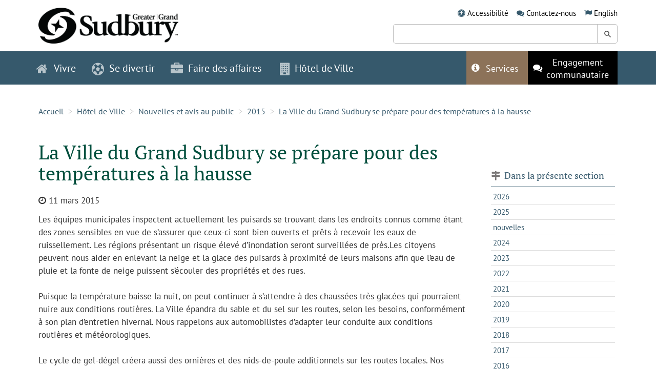

--- FILE ---
content_type: text/html;charset=UTF-8
request_url: https://www.grandsudbury.ca/hotel-de-ville/nouvelles-et-avis-au-public/2015/la-ville-du-grand-sudbury-se-prepare-pour-des-temperatures-a-la-hausse/
body_size: 22001
content:
<!DOCTYPE html>
<html lang="fr"
>
<head>
	<meta charset="utf-8">
	<meta http-equiv="X-UA-Compatible" content="IE=edge">
	<meta name="viewport" content="width=device-width, initial-scale=1.0">
	<meta name="description" content="">
	<meta name="keywords" content="">
	<link rel="apple-touch-icon" sizes="180x180" href="/sites/sudburyfr/includes/themes/MuraBootstrap3/assets/img/apple-touch-icon.png">
	<link rel="icon" type="image/png" sizes="32x32" href="/sites/sudburyfr/includes/themes/MuraBootstrap3/assets/img/favicon-32x32.png">
	<link rel="icon" type="image/png" sizes="16x16" href="/sites/sudburyfr/includes/themes/MuraBootstrap3/assets/img/favicon-16x16.png">
	
	<meta name="generator" content="Mura CMS 10.1.5">
	<meta name="format-detection" content="telephone=no">
	
		<meta name="robots" content="noindex">
	
	<title>La Ville du Grand Sudbury se pr&eacute;pare pour des temp&eacute;ratures &agrave; la hausse</title>

	
	<link href="/sites/sudburyfr/includes/themes/MuraBootstrap3/assets/style/bundle.css?version=2025-12-29-10-40-30" rel="stylesheet" type="text/css" >
	<script type="application/javascript" defer="defer" src="/sites/sudburyfr/includes/themes/MuraBootstrap3/assets/script/bundle.js?version=2025-9-24-1-34-39"></script>

	<!-- Global site tag (gtag.js) - Google Analytics -->
	<script async src="https://www.googletagmanager.com/gtag/js?id=G-S204K16ZKE"></script>
	<script>
	  window.dataLayer = window.dataLayer || [];
	  function gtag(){dataLayer.push(arguments);}
	  gtag('js', new Date());

	  gtag('config', 'G-S204K16ZKE'
			
		);
	</script>

	<noscript>
    <style>
      .loading-overlay{
        display: none;
      }
    </style>
	</noscript>


<script>
(function(root,config){root.queuedMuraCmds=[],root.queuedMuraPreInitCmds=[],root.deferMuraInit=function(){void 0!==root.Mura&&"function"==typeof root.Mura.init?root.Mura.init(config):("function"!=typeof root.Mura&&(root.mura=root.m=root.Mura=function(o){root.queuedMuraCmds.push(o)},root.Mura.preInit=function(o){root.queuedMuraPreInitCmds.push(o)}),setTimeout(root.deferMuraInit))},root.deferMuraInit();}
)(this,{
loginURL:"?display=login",
siteid:"sudburyfr",
contentid:"68A59C17-9499-7D2B-0AC7A69118ED9EED",
contenthistid:"A4B13F79-F32F-C745-FA738D37466453A7",
changesetid:"",
parentid:"353F17FF-FEED-7BCD-4B8BD705CBF88C61",
context:"",
nocache:0,
assetpath:"/sites/sudburyfr",
corepath:"/core",
fileassetpath:"/sites/sudburyfr",
themepath:"/sites/sudburyfr/includes/themes/MuraBootstrap3",
reCAPTCHALanguage:"",
preloaderMarkup: "\x3Ci\x20class\x3D\x22mura\x2Dpreloader\x20fa\x20fa\x2Drefresh\x20fa\x2Dspin\x22\x3E\x3C\x2Fi\x3E",
mobileformat: false,
windowdocumentdomain: "",
layoutmanager:true,
type:"Page",
subtype:"Default",
queueObjects: true,
rb:{"formcheckboxlabelclass":"checkbox","formgeneralcontrolclass":"form-control","formrequiredlabel":"Required","formcheckboxclass":"","formradiolabelclass":"radio","formbuttoncancelclass":"form-cancel btn-primary pull-right","formwrapperbodyclass":"","formbuttonsubmitclass":"form-submit  btn-primary","formtextareaclass":"form-control","formfileclass":"form-control","formbuttoninnerclass":"input-group-btn","formbuttonsubmitwaitlabel":"Please Wait...","formbuttonwrapperclass":"btn-group","formrequiredwrapperclass":"","formbuttonnextclass":"form-nav","formbuttonclass":"btn btn-default","formbuttonnextlabel":"Next","formradioclass":"","formbuttomsubmitclass":"form-submit  btn-primary","formfieldlabelclass":"control-label","formbuttonbacklabel":"Back","formerrorwrapperclass":"","formwrapperclass":"","formradiowrapperclass":"","formbuttonbackclass":"form-nav","formresponsewrapperclass":"","formselectclass":"form-control","generalwrapperbodyclass":"","formcheckboxwrapperclass":"","generalwrapperclass":"well","formfileplaceholder":"Select File","forminputclass":"form-control","formfieldwrapperclass":"form-group","formbuttonsubmitlabel":"Submit","formbuttoncancellabel":"Cancel"},
dtExample:"10/11/2024",
dtCh:"/",
dtFormat:[1,0,2],
dtLocale:"fr"
});
</script>
<script>
if(typeof $ != 'undefined'){
	$(function(){
		Mura.loader()
		.loadjs("/core/vendor/prettify/run_prettify.js");
	});
}
</script></head>

<body class="cgs-68A59C17-9499-7D2B-0AC7A69118ED9EED">



	<a class="skipper sr-only sr-only-focusable" href="#content"  data-swiftype-index="false" aria-label="Skip to content">Skip to content</a>

	<header id="header" class="layout layout-padded" role="banner" data-swiftype-index="false">
		<div class="container">
			<div class="row">
				<div class="col-sm-4">
					<div class="logo" style="margin-top:0px;">
						<a href="/">
							<picture>
								<source srcset="/sites/sudburyfr/includes/themes/MuraBootstrap3/assets/img/logo-sudbury.webp?version=2023-5-19-2-59-57" alt="Grand Sudbury" type="image/webp">
								<img src="/sites/sudburyfr/includes/themes/MuraBootstrap3/assets/img/logo-sudbury.png?version=2023-5-19-2-59-50" alt="Grand Sudbury">
							</picture>
						</a>
					</div>
				</div>
				<div class="col-sm-7 col-sm-offset-1">
					<ul class="inlineList">
						<li class="inlineList--item">
							<span class="fa fa-universal-access" aria-hidden="true"></span>
							<a href="/hotel-de-ville/accessibilite/">Accessibilit&eacute;</a>
						</li>
						<li class="inlineList--item">
							<span class="fa fa-comments" aria-hidden="true"></span>
							<a href="/hotel-de-ville/nous-joindre/">Contactez-nous</a>
						</li>
						<li class="inlineList--item">
							<div class="mura-object" data-object="plugin" data-objectid="4A08F2B1-CFEF-30E4-9639F8C535164D19" data-instanceid="0729DECB-A51C-11CB-9655C0B8AAC46A9E" style="" data-objecticonclass="mi-puzzle-piece" data-objectname="" data-async="false" data-render="server" data-cssstyles=""><div class="mura-object-content" style=""><div class="navSecondary plugIn">

<ul>

	<li class="first last">
		<span aria-hidden="true" class="fa fa-flag"></span>
		<a class="test1" href="https://www.greatersudbury.ca/city-hall/news-and-public-notices/2015/city-of-greater-sudbury-prepares-for-rising-temperatures/">English</a>
	</li>

</ul>
</div></div></div>
						</li>
					</ul>

					<form class="st-search" role="search" style="margin-top:10px;">
						<div class="st-search--field">
							<label class="sr-only" for="st-search-keyword">Keyword Search:</label>
							<input class="st-default-search-input" id="st-search-keyword" type="text" />
							<button class="search--submit" type="submit"><span class="sr-only">Search Greater Sudbury</span></button>
						</div>
					</form>

				</div>
			</div>
		</div>
	</header>

	<nav class="navbar navbar-default" data-swiftype-index="false">
		<div class="container">
			<div class="navbar-header">
				<button type="button" class="navbar-toggle collapsed" data-toggle="collapse" data-target="#navbar-collapse" aria-expanded="false">
					<span class="sr-only">Toggle navigation</span>
					<span class="icon-bar"></span>
					<span class="icon-bar"></span>
					<span class="icon-bar"></span>
					<i class="fa fa-times" aria-hidden="true"></i>
				</button>
				<div class="navbar-header">
					<a href="./">
						<picture>
							<source srcset="/sites/sudburyfr/includes/themes/MuraBootstrap3/assets/img/logo-sudbury-navbar.webp?version=2023-5-19-3-0-10" alt="Grand Sudbury" type="image/webp">
							<img src="/sites/sudburyfr/includes/themes/MuraBootstrap3/assets/img/logo-sudbury-navbar.png?version=2023-5-19-3-0-2" alt="Grand Sudbury">
						</picture>
					</a>
				</div>
			</div>

			<div class="collapse navbar-collapse" id="navbar-collapse">
				
					
					

					<ul class="nav navbar-nav navbar-left">
						
						

							<li class="navItem navItem-icon dropdown">
								
								<a href="/vivre/" class="dropdown-toggle" data-toggle="dropdown" role="button" aria-haspopup="true" aria-expanded="false">
									<span class="fa fa-home" aria-hidden="true"></span> Vivre
								</a>
								
								<ul class="dropdown-menu megaMenu megaMenu-3cols">

										
										
											<li class="megaMenu--column megaMenu--column-trending">
												<h4 class="nav-heading">
													<span aria-hidden="true" class="fa fa-star">&nbsp;</span>
													Pages tendance
												</h4>
												<hr />
												<ol class="megaMenu--list">
													

																		<li class="megaMenu--item">
																			<a 
																				href="/vivre/dechets-et-recyclage/waste-wise/" 
																				
																			>
																				Waste Wise 
																			</a>
																		</li> 
																	

																		<li class="megaMenu--item">
																			<a 
																				href="/vivre/garde-et-apprentissage-pour-jeunes-enfants/a-lintention-des-familles/aide-financiere-pour-les-services-de-garde-denfants/" 
																				
																			>
																				Aide financière pour les services de garde d'enfants 
																			</a>
																		</li> 
																	

																		<li class="megaMenu--item">
																			<a 
																				href="/vivre/transit/" 
																				
																			>
																				Transit 
																			</a>
																		</li> 
																	

																		<li class="megaMenu--item">
																			<a 
																				href="/vivre/dechets-et-recyclage/recyclage/changements-au-programme-des-boites-bleues/" 
																				
																			>
																				Changements au programme des boîtes bleues 
																			</a>
																		</li> 
																	

																		<li class="megaMenu--item">
																			<a 
																				href="/vivre/transit/les-circuits-et-les-horaires-de-gova/" 
																				
																			>
																				Les circuits et les horaires de GOVA 
																			</a>
																		</li> 
																	

																		<li class="megaMenu--item">
																			<a 
																				href="/vivre/logement-communautaire/services-de-logement/" 
																				
																			>
																				Services de logement 
																			</a>
																		</li> 
																	

																		<li class="megaMenu--item">
																			<a 
																				href="/vivre/garde-et-apprentissage-pour-jeunes-enfants/a-lintention-des-familles/registre-des-garderies/" 
																				
																			>
																				Registre des garderies 
																			</a>
																		</li> 
																	

																		<li class="megaMenu--item">
																			<a 
																				href="/vivre/logement-communautaire/services-de-logement/faire-une-demande-de-logement-communautaire/" 
																				
																			>
																				Faire une demande de logement communautaire 
																			</a>
																		</li> 
																	

																		<li class="megaMenu--item">
																			<a 
																				href="/vivre/logement-communautaire/services-de-logement/programme-logement/" 
																				
																			>
																				Programme 
																			</a>
																		</li> 
																	

																		<li class="megaMenu--item">
																			<a 
																				href="/vivre/dechets-et-recyclage/horaire-de-la-collecte/" 
																				
																			>
																				Horaire de la collecte 
																			</a>
																		</li> 
																	
												</ol>
											</li>
										
										
										
										<li class="megaMenu--column megaMenu--column-directory">
											<h4 class="nav-heading">
												<span aria-hidden="true" class="fa fa-sitemap">&nbsp;</span>
												R&eacute;pertoire
											</h4>
											<hr />
											<ul>
												
														<li class="megaMenu--column">
															<ul class="megaMenu--list">-</ul>
														</li>
													

													<li class="megaMenu--column">
														<ul class="megaMenu--list">
														

															<li class="megaMenu--item megaMenu--item-letter">
																<span class="megaMenu--letter ">C</span>
																<a href="https://carrefour-information-du-grand-sudbury.hub.arcgis.com/">
																	Carrefour d'information
																</a>
															</li>

														

															<li class="megaMenu--item ">
																<span class="megaMenu--letter visibility-hidden">C</span>
																<a href="/vivre/centres-de-services-aux-citoyens/">
																	Centres de services aux citoyens
																</a>
															</li>

														

															<li class="megaMenu--item ">
																<span class="megaMenu--letter visibility-hidden">C</span>
																<a href="/vivre/cimetieres/">
																	Cimetières
																</a>
															</li>

														

															<li class="megaMenu--item megaMenu--item-letter">
																<span class="megaMenu--letter ">D</span>
																<a href="/vivre/dechets-et-recyclage/">
																	Déchets et recyclage
																</a>
															</li>

														

															<li class="megaMenu--item ">
																<span class="megaMenu--letter visibility-hidden">D</span>
																<a href="https://movetosudbury.ca/fr/">
																	Déménager à Sudbury
																</a>
															</li>

														

															<li class="megaMenu--item megaMenu--item-letter">
																<span class="megaMenu--letter ">E</span>
																<a href="/hotel-de-ville/emplois-et-carrieres/">
																	Emplois et carrières
																</a>
															</li>

														

															<li class="megaMenu--item ">
																<span class="megaMenu--letter visibility-hidden">E</span>
																<a href="/vivre/environnement-et-durabilite/">
																	Environnement et durabilité
																</a>
															</li>

														

															<li class="megaMenu--item ">
																<span class="megaMenu--letter visibility-hidden">E</span>
																<a href="/vivre/etablissements-de-soins-de-longue-duree-manoir-des-pionniers/">
																	Établissements de soins de longue durée (Manoir des pionniers)
																</a>
															</li>

														

															<li class="megaMenu--item megaMenu--item-letter">
																<span class="megaMenu--letter ">G</span>
																<a href="/vivre/garde-et-apprentissage-pour-jeunes-enfants/">
																	Garde et apprentissage pour jeunes enfants
																</a>
															</li>

														

															<li class="megaMenu--item megaMenu--item-letter">
																<span class="megaMenu--letter ">I</span>
																<a href="/vivre/initiatives-en-matiere-de-sans-abrisme/">
																	Initiatives en matière de sans-abrisme
																</a>
															</li>

														

															<li class="megaMenu--item megaMenu--item-letter">
																<span class="megaMenu--letter ">L</span>
																<a href="/vivre/le-grand-sudbury-en-bref/">
																	Le Grand Sudbury en bref
																</a>
															</li>

														

															<li class="megaMenu--item ">
																<span class="megaMenu--letter visibility-hidden">L</span>
																<a href="/vivre/logement-communautaire/">
																	Logement communautaire
																</a>
															</li>

														
														</ul>
													</li>

													
														<li class="megaMenu--column">
															<ul class="megaMenu--list">-</ul>
														</li>
													

													<li class="megaMenu--column">
														<ul class="megaMenu--list">
														

															<li class="megaMenu--item megaMenu--item-letter">
																<span class="megaMenu--letter ">M</span>
																<a href="/vivre/ma-propriete/">
																	Ma propriété
																</a>
															</li>

														

															<li class="megaMenu--item megaMenu--item-letter">
																<span class="megaMenu--letter ">O</span>
																<a href="/vivre/ontario-au-travail/">
																	Ontario au travail
																</a>
															</li>

														

															<li class="megaMenu--item megaMenu--item-letter">
																<span class="megaMenu--letter ">R</span>
																<a href="/vivre/indigenous-relations/">
																	Relations avec les autochtones
																</a>
															</li>

														

															<li class="megaMenu--item megaMenu--item-letter">
																<span class="megaMenu--letter ">S</span>
																<a href="/vivre/services-a-la-jeunesse/">
																	Services à la jeunesse
																</a>
															</li>

														

															<li class="megaMenu--item ">
																<span class="megaMenu--letter visibility-hidden">S</span>
																<a href="/vivre/services-aux-personnes-agees/">
																	Services aux personnes âgées
																</a>
															</li>

														

															<li class="megaMenu--item ">
																<span class="megaMenu--letter visibility-hidden">S</span>
																<a href="/vivre/services-de-construction/">
																	Services de construction
																</a>
															</li>

														

															<li class="megaMenu--item ">
																<span class="megaMenu--letter visibility-hidden">S</span>
																<a href="/vivre/services-des-animaux-et-de-la-faune/">
																	Services des animaux et de la faune
																</a>
															</li>

														

															<li class="megaMenu--item ">
																<span class="megaMenu--letter visibility-hidden">S</span>
																<a href="/vivre/services-durgence/">
																	Services d'urgence
																</a>
															</li>

														

															<li class="megaMenu--item megaMenu--item-letter">
																<span class="megaMenu--letter ">T</span>
																<a href="/vivre/traitement-et-conformite-deau-et-deaux-usees/">
																	Traitement et conformité d'eau et d'eaux usées
																</a>
															</li>

														

															<li class="megaMenu--item ">
																<span class="megaMenu--letter visibility-hidden">T</span>
																<a href="/vivre/transit/">
																	Transit
																</a>
															</li>

														

															<li class="megaMenu--item ">
																<span class="megaMenu--letter visibility-hidden">T</span>
																<a href="/vivre/transport-stationnement-et-routes/">
																	Transport, stationnement et routes
																</a>
															</li>

														
														</ul>
													</li>

													
														<li class="megaMenu--column">
															<ul class="megaMenu--list">-</ul>
														</li>
													
											</ul>
										</li>
									</ul>
							</li>
						

							<li class="navItem navItem-icon dropdown">
								
								<a href="/se-divertir/" class="dropdown-toggle" data-toggle="dropdown" role="button" aria-haspopup="true" aria-expanded="false">
									<span class="fa fa-futbol-o" aria-hidden="true"></span> Se divertir
								</a>
								
								<ul class="dropdown-menu megaMenu megaMenu-3cols">

										
										
											<li class="megaMenu--column megaMenu--column-trending">
												<h4 class="nav-heading">
													<span aria-hidden="true" class="fa fa-star">&nbsp;</span>
													Pages tendance
												</h4>
												<hr />
												<ol class="megaMenu--list">
													

																		<li class="megaMenu--item">
																			<a 
																				href="/se-divertir/piscines/programmes/" 
																				
																			>
																				Programmes 
																			</a>
																		</li> 
																	

																		<li class="megaMenu--item">
																			<a 
																				href="/se-divertir/centres-de-ski/" 
																				
																			>
																				Centres de ski 
																			</a>
																		</li> 
																	

																		<li class="megaMenu--item">
																			<a 
																				href="/se-divertir/programmes-et-activites1/" 
																				
																			>
																				Programmes et activités 
																			</a>
																		</li> 
																	

																		<li class="megaMenu--item">
																			<a 
																				href="/se-divertir/arenas/patinage-public/" 
																				
																			>
																				Patinage public 
																			</a>
																		</li> 
																	

																		<li class="megaMenu--item">
																			<a 
																				href="/se-divertir/centres-de-ski/centre-de-ski-adanac/" 
																				
																			>
																				Centre de ski Adanac 
																			</a>
																		</li> 
																	

																		<li class="megaMenu--item">
																			<a 
																				href="/se-divertir/possibilites-de-parrainage/" 
																				
																			>
																				Possibilités de parrainage 
																			</a>
																		</li> 
																	

																		<li class="megaMenu--item">
																			<a 
																				href="/se-divertir/installations-recreatives/patinoires-exterieures/" 
																				
																			>
																				Patinoires extérieures 
																			</a>
																		</li> 
																	

																		<li class="megaMenu--item">
																			<a 
																				href="/se-divertir/arenas/emplacements/" 
																				
																			>
																				Emplacements 
																			</a>
																		</li> 
																	

																		<li class="megaMenu--item">
																			<a 
																				href="/se-divertir/installations-recreatives/centres-de-jeunesse/" 
																				
																			>
																				Centres de jeunesse 
																			</a>
																		</li> 
																	

																		<li class="megaMenu--item">
																			<a 
																				href="/se-divertir/arenas/" 
																				
																			>
																				Arénas 
																			</a>
																		</li> 
																	
												</ol>
											</li>
										
										
										
										<li class="megaMenu--column megaMenu--column-directory">
											<h4 class="nav-heading">
												<span aria-hidden="true" class="fa fa-sitemap">&nbsp;</span>
												R&eacute;pertoire
											</h4>
											<hr />
											<ul>
												
														<li class="megaMenu--column">
															<ul class="megaMenu--list">-</ul>
														</li>
													

													<li class="megaMenu--column">
														<ul class="megaMenu--list">
														

															<li class="megaMenu--item megaMenu--item-letter">
																<span class="megaMenu--letter ">A</span>
																<a href="/se-divertir/arenas/">
																	Arénas
																</a>
															</li>

														

															<li class="megaMenu--item ">
																<span class="megaMenu--letter visibility-hidden">A</span>
																<a href="/se-divertir/arts-culture-et-patrimoine/">
																	Arts, culture et patrimoine
																</a>
															</li>

														

															<li class="megaMenu--item megaMenu--item-letter">
																<span class="megaMenu--letter ">B</span>
																<a href="/se-divertir/bibliotheques/">
																	Bibliothèques
																</a>
															</li>

														

															<li class="megaMenu--item megaMenu--item-letter">
																<span class="megaMenu--letter ">C</span>
																<a href="https://www.grandsudbury.ca/vivre/garde-et-apprentissage-pour-jeunes-enfants/a-lintention-des-familles/calendrier-des-centres-on-y-va/">
																	Calendrier des centres ON y va
																</a>
															</li>

														

															<li class="megaMenu--item ">
																<span class="megaMenu--letter visibility-hidden">C</span>
																<a href="/se-divertir/centres-de-ski/">
																	Centres de ski
																</a>
															</li>

														

															<li class="megaMenu--item ">
																<span class="megaMenu--letter visibility-hidden">C</span>
																<a href="/se-divertir/centre-ville-de-sudbury/">
																	Centre-ville de Sudbury
																</a>
															</li>

														

															<li class="megaMenu--item ">
																<span class="megaMenu--letter visibility-hidden">C</span>
																<a href="/se-divertir/clubs-et-organismes/">
																	Clubs et organismes
																</a>
															</li>

														

															<li class="megaMenu--item megaMenu--item-letter">
																<span class="megaMenu--letter ">D</span>
																<a href="/se-divertir/deplacements/">
																	Déplacements
																</a>
															</li>

														

															<li class="megaMenu--item megaMenu--item-letter">
																<span class="megaMenu--letter ">E</span>
																<a href="/se-divertir/evenements/">
																	Événements
																</a>
															</li>

														

															<li class="megaMenu--item ">
																<span class="megaMenu--letter visibility-hidden">E</span>
																<a href="/se-divertir/arenas/arena-communautaire-de-sudbury/activites-a-venir/">
																	Événements à l'aréna communautaire de Sudbury
																</a>
															</li>

														

															<li class="megaMenu--item megaMenu--item-letter">
																<span class="megaMenu--letter ">I</span>
																<a href="/se-divertir/installations-recreatives/">
																	Installations récréatives
																</a>
															</li>

														
														</ul>
													</li>

													
														<li class="megaMenu--column">
															<ul class="megaMenu--list">-</ul>
														</li>
													

													<li class="megaMenu--column">
														<ul class="megaMenu--list">
														

															<li class="megaMenu--item megaMenu--item-letter">
																<span class="megaMenu--letter ">L</span>
																<a href="/se-divertir/le-marche/">
																	Le Marché
																</a>
															</li>

														

															<li class="megaMenu--item ">
																<span class="megaMenu--letter visibility-hidden">L</span>
																<a href="/se-divertir/location-dinstallations1/">
																	Location d'installations
																</a>
															</li>

														

															<li class="megaMenu--item megaMenu--item-letter">
																<span class="megaMenu--letter ">P</span>
																<a href="/se-divertir/parcs-et-terrains-de-jeux1/">
																	Parcs et terrains de jeux
																</a>
															</li>

														

															<li class="megaMenu--item ">
																<span class="megaMenu--letter visibility-hidden">P</span>
																<a href="/se-divertir/piscines/">
																	Piscines
																</a>
															</li>

														

															<li class="megaMenu--item ">
																<span class="megaMenu--letter visibility-hidden">P</span>
																<a href="/se-divertir/plages-et-lacs/">
																	Plages et lacs
																</a>
															</li>

														

															<li class="megaMenu--item ">
																<span class="megaMenu--letter visibility-hidden">P</span>
																<a href="/se-divertir/possibilites-de-parrainage/">
																	Possibilités de parrainage
																</a>
															</li>

														

															<li class="megaMenu--item ">
																<span class="megaMenu--letter visibility-hidden">P</span>
																<a href="/se-divertir/programmes-et-activites1/">
																	Programmes et activités
																</a>
															</li>

														

															<li class="megaMenu--item megaMenu--item-letter">
																<span class="megaMenu--letter ">R</span>
																<a href="/se-divertir/renseignements-a-lintention-des-visiteurs/">
																	Renseignements à l'intention des visiteurs
																</a>
															</li>

														

															<li class="megaMenu--item megaMenu--item-letter">
																<span class="megaMenu--letter ">T</span>
																<a href="/se-divertir/terrains-de-camping-et-parc-a-roulottes/">
																	Terrains de camping et parc à roulottes
																</a>
															</li>

														

															<li class="megaMenu--item megaMenu--item-letter">
																<span class="megaMenu--letter ">Z</span>
																<a href="/se-divertir/zones-de-conservation-et-sentiers/">
																	Zones de conservation et sentiers
																</a>
															</li>

														
														</ul>
													</li>

													
														<li class="megaMenu--column">
															<ul class="megaMenu--list">-</ul>
														</li>
													
											</ul>
										</li>
									</ul>
							</li>
						

							<li class="navItem navItem-icon dropdown">
								
								<a href="/faire-des-affaires/" class="dropdown-toggle" data-toggle="dropdown" role="button" aria-haspopup="true" aria-expanded="false">
									<span class="fa fa-briefcase" aria-hidden="true"></span> Faire des affaires
								</a>
								
								<ul class="dropdown-menu megaMenu megaMenu-3cols">

										
										
											<li class="megaMenu--column megaMenu--column-trending">
												<h4 class="nav-heading">
													<span aria-hidden="true" class="fa fa-star">&nbsp;</span>
													Pages tendance
												</h4>
												<hr />
												<ol class="megaMenu--list">
													

																		<li class="megaMenu--item">
																			<a 
																				href="/faire-des-affaires/section-des-achats-et-opportunites-de-marches/opportunites-dapprovisionnement-et-attribution-de-contrats/" 
																				
																			>
																				Opportunités d'approvisionnement et attribution de contrats 
																			</a>
																		</li> 
																	

																		<li class="megaMenu--item">
																			<a 
																				href="/faire-des-affaires/zonage/" 
																				
																			>
																				Zonage 
																			</a>
																		</li> 
																	

																		<li class="megaMenu--item">
																			<a 
																				href="/vivre/transport-stationnement-et-routes/construction-routiere-et-projets/" 
																				
																			>
																				Construction routière et projets 
																			</a>
																		</li> 
																	

																		<li class="megaMenu--item">
																			<a 
																				href="https://carrefour-information-du-grand-sudbury.hub.arcgis.com/" 
																				 
																					target="_blank" aria-label="Opens in a new window"
																				
																			>
																				Carrefour d'information du Grand Sudbury 
																					<i class="fa fa-external-link" aria-hidden="true"></i>
																				
																			</a>
																		</li> 
																	

																		<li class="megaMenu--item">
																			<a 
																				href="https://investsudbury.ca/fr/key-sectors/film-and-creative-industries/" 
																				 
																					target="_blank" aria-label="Opens in a new window"
																				
																			>
																				Industries du film et de la création 
																					<i class="fa fa-external-link" aria-hidden="true"></i>
																				
																			</a>
																		</li> 
																	

																		<li class="megaMenu--item">
																			<a 
																				href="/faire-des-affaires/permis-et-licences-dentreprises/permis-dexploiter-un-commerce/" 
																				
																			>
																				Permis d'exploiter un commerce 
																			</a>
																		</li> 
																	

																		<li class="megaMenu--item">
																			<a 
																				href="https://investsudbury.ca/fr/incentives-and-programs/grants-and-incentives/" 
																				 
																					target="_blank" aria-label="Opens in a new window"
																				
																			>
																				Subventions et incitations 
																					<i class="fa fa-external-link" aria-hidden="true"></i>
																				
																			</a>
																		</li> 
																	

																		<li class="megaMenu--item">
																			<a 
																				href="/faire-des-affaires/planification-et-developpement/" 
																				
																			>
																				Planification et développement 
																			</a>
																		</li> 
																	

																		<li class="megaMenu--item">
																			<a 
																				href="/faire-des-affaires/infrastructure-et-construction-de-la-ville/normes-et-caracteristiques-en-matiere-dingenierie/" 
																				
																			>
																				Normes et caractéristiques en matière d'ingénierie 
																			</a>
																		</li> 
																	
												</ol>
											</li>
										
										
										
										<li class="megaMenu--column megaMenu--column-directory">
											<h4 class="nav-heading">
												<span aria-hidden="true" class="fa fa-sitemap">&nbsp;</span>
												R&eacute;pertoire
											</h4>
											<hr />
											<ul>
												
														<li class="megaMenu--column">
															<ul class="megaMenu--list">-</ul>
														</li>
													

													<li class="megaMenu--column">
														<ul class="megaMenu--list">
														

															<li class="megaMenu--item megaMenu--item-letter">
																<span class="megaMenu--letter ">C</span>
																<a href="https://carrefour-information-du-grand-sudbury.hub.arcgis.com/pages/cartes">
																	Cartes
																</a>
															</li>

														

															<li class="megaMenu--item ">
																<span class="megaMenu--letter visibility-hidden">C</span>
																<a href="/se-divertir/centre-ville-de-sudbury/">
																	Centre-ville de Sudbury
																</a>
															</li>

														

															<li class="megaMenu--item megaMenu--item-letter">
																<span class="megaMenu--letter ">I</span>
																<a href="/faire-des-affaires/infrastructure-et-construction-de-la-ville/">
																	Infrastructure et construction de la Ville
																</a>
															</li>

														

															<li class="megaMenu--item megaMenu--item-letter">
																<span class="megaMenu--letter ">P</span>
																<a href="https://www.grandsudbury.ca/vivre/services-de-construction/permis-de-construire/">
																	Permis de construire
																</a>
															</li>

														

															<li class="megaMenu--item ">
																<span class="megaMenu--letter visibility-hidden">P</span>
																<a href="/faire-des-affaires/permis-et-licences-dentreprises/">
																	Permis et licences d'entreprises
																</a>
															</li>

														

															<li class="megaMenu--item ">
																<span class="megaMenu--letter visibility-hidden">P</span>
																<a href="/faire-des-affaires/planification-et-developpement/">
																	Planification et développement
																</a>
															</li>

														

															<li class="megaMenu--item ">
																<span class="megaMenu--letter visibility-hidden">P</span>
																<a href="/faire-des-affaires/possibilites-de-publicite/">
																	Possibilités de publicité
																</a>
															</li>

														

															<li class="megaMenu--item megaMenu--item-letter">
																<span class="megaMenu--letter ">R</span>
																<a href="/faire-des-affaires/revendication-de-privilege/">
																	Revendication de privilège
																</a>
															</li>

														
														</ul>
													</li>

													
														<li class="megaMenu--column">
															<ul class="megaMenu--list">-</ul>
														</li>
													

													<li class="megaMenu--column">
														<ul class="megaMenu--list">
														

															<li class="megaMenu--item megaMenu--item-letter">
																<span class="megaMenu--letter ">S</span>
																<a href="/faire-des-affaires/section-des-achats-et-opportunites-de-marches/">
																	Section des achats et opportunités de marchés
																</a>
															</li>

														

															<li class="megaMenu--item ">
																<span class="megaMenu--letter visibility-hidden">S</span>
																<a href="/faire-des-affaires/soutien-et-investissements/">
																	Soutien et investissements
																</a>
															</li>

														

															<li class="megaMenu--item megaMenu--item-letter">
																<span class="megaMenu--letter ">T</span>
																<a href="/faire-des-affaires/taxe-municipale-dhebergement/">
																	Taxe municipale d'hébergement
																</a>
															</li>

														

															<li class="megaMenu--item ">
																<span class="megaMenu--letter visibility-hidden">T</span>
																<a href="/faire-des-affaires/terrains-et-batiments-disponibles/">
																	Terrains et bâtiments disponibles
																</a>
															</li>

														

															<li class="megaMenu--item ">
																<span class="megaMenu--letter visibility-hidden">T</span>
																<a href="/faire-des-affaires/terrasses-exterieures/">
																	Terrasses extérieures
																</a>
															</li>

														

															<li class="megaMenu--item ">
																<span class="megaMenu--letter visibility-hidden">T</span>
																<a href="/faire-des-affaires/tournages-au-grand-sudbury/">
																	Tournages au Grand Sudbury
																</a>
															</li>

														

															<li class="megaMenu--item megaMenu--item-letter">
																<span class="megaMenu--letter ">Z</span>
																<a href="/faire-des-affaires/zonage/">
																	Zonage
																</a>
															</li>

														
														</ul>
													</li>

													
														<li class="megaMenu--column">
															<ul class="megaMenu--list">-</ul>
														</li>
													
											</ul>
										</li>
									</ul>
							</li>
						

							<li class="navItem navItem-icon dropdown">
								
								<a href="/hotel-de-ville/" class="dropdown-toggle" data-toggle="dropdown" role="button" aria-haspopup="true" aria-expanded="false">
									<span class="fa fa-building" aria-hidden="true"></span> Hôtel de Ville
								</a>
								
								<ul class="dropdown-menu megaMenu megaMenu-3cols">

										
										
											<li class="megaMenu--column megaMenu--column-trending">
												<h4 class="nav-heading">
													<span aria-hidden="true" class="fa fa-star">&nbsp;</span>
													Pages tendance
												</h4>
												<hr />
												<ol class="megaMenu--list">
													

																		<li class="megaMenu--item">
																			<a 
																				href="/hotel-de-ville/emplois-et-carrieres/" 
																				
																			>
																				Emplois et carrières 
																			</a>
																		</li> 
																	

																		<li class="megaMenu--item">
																			<a 
																				href="/hotel-de-ville/emplois-et-carrieres/emplois-dete/possibilites-demploi-dete/" 
																				
																			>
																				Possibilités d'emploi d'été 
																			</a>
																		</li> 
																	

																		<li class="megaMenu--item">
																			<a 
																				href="/hotel-de-ville/participez-y/le-volontariat/prix-civiques/" 
																				
																			>
																				Prix civiques 
																			</a>
																		</li> 
																	

																		<li class="megaMenu--item">
																			<a 
																				href="/hotel-de-ville/emplois-et-carrieres/emplois-dete/possibilites-demploi-dete/moniteur-de-camp-de-jour/" 
																				
																			>
																				Moniteur de camp de jour 
																			</a>
																		</li> 
																	

																		<li class="megaMenu--item">
																			<a 
																				href="/hotel-de-ville/emplois-et-carrieres/candidats-vivant-a-lexterieur-du-canada/" 
																				
																			>
																				Candidats vivant à l'extérieur du Canada 
																			</a>
																		</li> 
																	

																		<li class="megaMenu--item">
																			<a 
																				href="/hotel-de-ville/emplois-et-carrieres/emplois-dete/possibilites-demploi-dete/surveillant-junior-daire-de-jeux/" 
																				
																			>
																				Surveillant junior d'aire de jeux 
																			</a>
																		</li> 
																	

																		<li class="megaMenu--item">
																			<a 
																				href="/hotel-de-ville/emplois-et-carrieres/emplois-dete/possibilites-demploi-dete/sauveteurs-sur-plages/" 
																				
																			>
																				Sauveteurs sur plages 
																			</a>
																		</li> 
																	

																		<li class="megaMenu--item">
																			<a 
																				href="/hotel-de-ville/nous-joindre/" 
																				
																			>
																				Nous joindre 
																			</a>
																		</li> 
																	

																		<li class="megaMenu--item">
																			<a 
																				href="/hotel-de-ville/nouvelles-et-avis-au-public/2025/la-piste-ovale-de-patinage-du-terrain-sportif-queens-ouvre-aujourdhui/" 
																				
																			>
																				La Piste ovale de patinage du terrain sportif Queen's ouvre aujourd'hui 
																			</a>
																		</li> 
																	

																		<li class="megaMenu--item">
																			<a 
																				href="/hotel-de-ville/emplois-et-carrieres/emplois-dete/possibilites-demploi-dete/assistant-e-club-de-lecture-dete-de-la-bibliotheque/" 
																				
																			>
																				Assistant(e) - Club de lecture d'été de la bibliothèque 
																			</a>
																		</li> 
																	
												</ol>
											</li>
										
										
										
										<li class="megaMenu--column megaMenu--column-directory">
											<h4 class="nav-heading">
												<span aria-hidden="true" class="fa fa-sitemap">&nbsp;</span>
												R&eacute;pertoire
											</h4>
											<hr />
											<ul>
												
														<li class="megaMenu--column">
															<ul class="megaMenu--list">-</ul>
														</li>
													

													<li class="megaMenu--column">
														<ul class="megaMenu--list">
														

															<li class="megaMenu--item megaMenu--item-letter">
																<span class="megaMenu--letter ">A</span>
																<a href="/hotel-de-ville/acces-a-le28099information/">
																	Accès à l'information
																</a>
															</li>

														

															<li class="megaMenu--item megaMenu--item-letter">
																<span class="megaMenu--letter ">B</span>
																<a href="/hotel-de-ville/budget-et-finances/">
																	Budget et finances
																</a>
															</li>

														

															<li class="megaMenu--item ">
																<span class="megaMenu--letter visibility-hidden">B</span>
																<a href="/hotel-de-ville/bureau-des-infractions-provinciales/">
																	Bureau des infractions provinciales
																</a>
															</li>

														

															<li class="megaMenu--item megaMenu--item-letter">
																<span class="megaMenu--letter ">C</span>
																<a href="/hotel-de-ville/commissaire-aux-affidavits/">
																	Commissaire aux affidavits
																</a>
															</li>

														

															<li class="megaMenu--item megaMenu--item-letter">
																<span class="megaMenu--letter ">D</span>
																<a href="https://www.grandsudbury.ca/utilities/grand-sudbury-2023/">
																	Défense des intérêts
																</a>
															</li>

														

															<li class="megaMenu--item ">
																<span class="megaMenu--letter visibility-hidden">D</span>
																<a href="/hotel-de-ville/demandes-licences-et-permis/">
																	Demandes, licences et permis
																</a>
															</li>

														

															<li class="megaMenu--item megaMenu--item-letter">
																<span class="megaMenu--letter ">E</span>
																<a href="/hotel-de-ville/elections-municipales-scolaires/">
																	Élections municipales et scolaires
																</a>
															</li>

														

															<li class="megaMenu--item ">
																<span class="megaMenu--letter visibility-hidden">E</span>
																<a href="/hotel-de-ville/emplois-et-carrieres/">
																	Emplois et carrières
																</a>
															</li>

														

															<li class="megaMenu--item megaMenu--item-letter">
																<span class="megaMenu--letter ">G</span>
																<a href="/hotel-de-ville/gouvernement-ouvert/">
																	Gouvernement ouvert
																</a>
															</li>

														

															<li class="megaMenu--item megaMenu--item-letter">
																<span class="megaMenu--letter ">I</span>
																<a href="/hotel-de-ville/impots-fonciers/">
																	Impôts fonciers
																</a>
															</li>

														

															<li class="megaMenu--item megaMenu--item-letter">
																<span class="megaMenu--letter ">M</span>
																<a href="/hotel-de-ville/maire-et-conseil/">
																	Maire et Conseil
																</a>
															</li>

														

															<li class="megaMenu--item megaMenu--item-letter">
																<span class="megaMenu--letter ">N</span>
																<a href="/hotel-de-ville/naissances-deces-mariages/">
																	Naissances, décès, mariages
																</a>
															</li>

														

															<li class="megaMenu--item ">
																<span class="megaMenu--letter visibility-hidden">N</span>
																<a href="/hotel-de-ville/nous-joindre/">
																	Nous joindre
																</a>
															</li>

														
														</ul>
													</li>

													
														<li class="megaMenu--column">
															<ul class="megaMenu--list">-</ul>
														</li>
													

													<li class="megaMenu--column">
														<ul class="megaMenu--list">
														

															<li class="megaMenu--item ">
																<span class="megaMenu--letter visibility-hidden">N</span>
																<a href="/hotel-de-ville/nouvelles-et-avis-au-public/">
																	Nouvelles et avis au public
																</a>
															</li>

														

															<li class="megaMenu--item megaMenu--item-letter">
																<span class="megaMenu--letter ">O</span>
																<a href="https://www.greatersudbury.ca/agendas">
																	Ordres du jour, réunions et procès-verbaux
																</a>
															</li>

														

															<li class="megaMenu--item megaMenu--item-letter">
																<span class="megaMenu--letter ">P</span>
																<a href="/hotel-de-ville/participez-y/">
																	Participez-y
																</a>
															</li>

														

															<li class="megaMenu--item ">
																<span class="megaMenu--letter visibility-hidden">P</span>
																<a href="/hotel-de-ville/plaidoyers-2025/">
																	Plaidoyers 2025
																</a>
															</li>

														

															<li class="megaMenu--item ">
																<span class="megaMenu--letter visibility-hidden">P</span>
																<a href="/hotel-de-ville/projets-en-cours/">
																	Projets en cours
																</a>
															</li>

														

															<li class="megaMenu--item megaMenu--item-letter">
																<span class="megaMenu--letter ">R</span>
																<a href="/hotel-de-ville/rapports-etudes-politiques-et-plans/">
																	Rapports, études, politiques et plans
																</a>
															</li>

														

															<li class="megaMenu--item ">
																<span class="megaMenu--letter visibility-hidden">R</span>
																<a href="/hotel-de-ville/reglements-municipaux/">
																	Règlements municipaux
																</a>
															</li>

														

															<li class="megaMenu--item ">
																<span class="megaMenu--letter visibility-hidden">R</span>
																<a href="/hotel-de-ville/ressources-pour-les-immigrants-et-les-refugies/">
																	Ressources pour les immigrants et les réfugiés
																</a>
															</li>

														

															<li class="megaMenu--item megaMenu--item-letter">
																<span class="megaMenu--letter ">S</span>
																<a href="/hotel-de-ville/sections-et-services/">
																	Sections et services
																</a>
															</li>

														

															<li class="megaMenu--item ">
																<span class="megaMenu--letter visibility-hidden">S</span>
																<a href="/hotel-de-ville/service-a-la-clientele/">
																	Service à la clientèle
																</a>
															</li>

														

															<li class="megaMenu--item ">
																<span class="megaMenu--letter visibility-hidden">S</span>
																<a href="/hotel-de-ville/signaler-un-probleme/">
																	Signaler un problème
																</a>
															</li>

														

															<li class="megaMenu--item ">
																<span class="megaMenu--letter visibility-hidden">S</span>
																<a href="/hotel-de-ville/subventions-et-financement/">
																	Subventions et financement
																</a>
															</li>

														

															<li class="megaMenu--item megaMenu--item-letter">
																<span class="megaMenu--letter ">U</span>
																<a href="/hotel-de-ville/une-ville-branchee/">
																	Une ville branchée
																</a>
															</li>

														
														</ul>
													</li>

													
														<li class="megaMenu--column">
															<ul class="megaMenu--list">-</ul>
														</li>
													
											</ul>
										</li>
									</ul>
							</li>
						
					</ul>

					<ul class="nav navbar-nav navbar-right">
						<li class="navItem "> 
							<a href="/services-en-ligne">
								<span class="fa fa-info-circle" aria-hidden="true"></span><span>Services</span>
							</a>
						</li>
						<li class="navItem ">
								<a href="https://atoilaparole.grandsudbury.ca" target="_blank">
									<span class="fa fa-comments" aria-hidden="true"></span><span>Engagement communautaire</span>
								</a>
						</li>
					</ul>

				
			</div>
		</div>
	</nav>



	<div id="content" tabindex="-1">
		<div class="layout layout-paddedLarge">
			<div class="container">
				
<nav role="navigation" aria-label="You are here:">
	<ol class="breadcrumb">
					
							<li class="first">
								<a href="/">Accueil</a></li>
						
							<li class="">
								<a href="/hotel-de-ville/">Hôtel de Ville</a></li>
						
							<li class="">
								<a href="/hotel-de-ville/nouvelles-et-avis-au-public/">Nouvelles et avis au public</a></li>
						
							<li class="">
								<a href="/hotel-de-ville/nouvelles-et-avis-au-public/2015/">2015</a></li>
						
							<li class="last">
								<a href="/hotel-de-ville/nouvelles-et-avis-au-public/2015/la-ville-du-grand-sudbury-se-prepare-pour-des-temperatures-a-la-hausse/">La Ville du Grand Sudbury se prépare pour des températures à la hausse</a> 
							</li>
						
				</ul>
</nav>

				<div class="row">
					
					<main class="col-sm-9" role="main">
						<article class="page">
							
							<h1 class="page--title">La Ville du Grand Sudbury se prépare pour des températures à la hausse</h1>
							<div class="mura-region"><div class="mura-region-local"></div></div> 
							<div class="page--content">
								
						<p class="mura-credits">
							<i class="fa fa-clock-o"></i> 11 mars 2015
						</p>
					

	


	

	
		<div class="mura-body">
			<div class="mura-region mura-region-loose">
					<div class="mura-region-local"><p>Les &eacute;quipes municipales inspectent actuellement les puisards se trouvant dans les endroits connus comme &eacute;tant des zones sensibles en vue de s&rsquo;assurer que ceux-ci sont bien ouverts et pr&ecirc;ts &agrave; recevoir les eaux de ruissellement. Les r&eacute;gions pr&eacute;sentant un risque &eacute;lev&eacute; d&rsquo;inondation seront surveill&eacute;es de pr&egrave;s.Les citoyens peuvent nous aider en enlevant la neige et la glace des puisards &agrave; proximit&eacute; de leurs maisons afin que l&rsquo;eau de pluie et la fonte de neige puissent s&rsquo;&eacute;couler des propri&eacute;t&eacute;s et des rues.<br />
	<br />
	Puisque la temp&eacute;rature baisse la nuit, on peut continuer &agrave; s&rsquo;attendre &agrave; des chauss&eacute;es tr&egrave;s glac&eacute;es qui pourraient nuire aux conditions routi&egrave;res. La Ville &eacute;pandra du sable et du sel sur les routes, selon les besoins, conform&eacute;ment &agrave; son plan d&rsquo;entretien hivernal. Nous rappelons aux automobilistes d&rsquo;adapter leur conduite aux conditions routi&egrave;res et m&eacute;t&eacute;orologiques.<br />
	<br />
	Le cycle de gel-d&eacute;gel cr&eacute;era aussi des orni&egrave;res et des nids-de-poule additionnels sur les routes locales. Nos &eacute;quipes &oelig;uvrent actuellement &agrave; l&rsquo;&eacute;limination de la gadoue et des orni&egrave;res sur les routes, ainsi que de la gadoue &agrave; l&rsquo;entr&eacute;e des voies d&rsquo;acc&egrave;s.<br />
	<br />
	Les automobilistes peuvent r&eacute;duire les possibilit&eacute;s d&rsquo;endommager leurs v&eacute;hicules en r&eacute;duisant leur vitesse, en conservant une pression optimale dans les pneus, en maintenant le volant droit et en &eacute;vitant les coups de frein soudains devant les nids-de-poule. Les &eacute;quipes municipales r&eacute;parent les nids-de-poule lorsque les conditions m&eacute;t&eacute;orologiques le permettent.<br />
	<br />
	Vous pouvez signaler les inondations et les nids-de-poule &agrave; la Ville du Grand Sudbury en composant le 3 1 1. En raison du volume d&rsquo;appels sup&eacute;rieur &agrave; la normale, nous vous prions de bien vouloir patienter alors que nous nous effor&ccedil;ons de r&eacute;pondre &agrave; votre appel le plus rapidement possible.</p></div>
					</div>
		</div>
	

<div class="mura-region"><div class="mura-region-local"></div></div>
							</div>
						</article>
					</main>

					
					<div class="col-sm-3 layout layout-sidebar" role="complementary">
						
							
									<aside class="widget widget-menu">
										<h2 class="widget--title">
											<span class="fa fa-map-signs" aria-hidden="true"></span>
											Dans la pr&eacute;sente section
										</h2>
										<div class="widget--content">
											
				<ul>
			
			<li class="first"><a href="/hotel-de-ville/nouvelles-et-avis-au-public/2026/">2026</a></li> 
			<li><a href="/hotel-de-ville/nouvelles-et-avis-au-public/2025/">2025</a></li> 
			<li><a href="https://www.grandsudbury.ca/hotel-de-ville/nouvelles-et-avis-au-public/">nouvelles</a></li> 
			<li><a href="/hotel-de-ville/nouvelles-et-avis-au-public/2024/">2024</a></li> 
			<li><a href="/hotel-de-ville/nouvelles-et-avis-au-public/2023/">2023</a></li> 
			<li><a href="/hotel-de-ville/nouvelles-et-avis-au-public/2022/">2022</a></li> 
			<li><a href="/hotel-de-ville/nouvelles-et-avis-au-public/2021/">2021</a></li> 
			<li><a href="/hotel-de-ville/nouvelles-et-avis-au-public/2020/">2020</a></li> 
			<li><a href="/hotel-de-ville/nouvelles-et-avis-au-public/2019/">2019</a></li> 
			<li><a href="/hotel-de-ville/nouvelles-et-avis-au-public/2018/">2018</a></li> 
			<li><a href="/hotel-de-ville/nouvelles-et-avis-au-public/2017/">2017</a></li> 
			<li><a href="/hotel-de-ville/nouvelles-et-avis-au-public/2016/">2016</a></li> 
			<li class="active"><a href="/hotel-de-ville/nouvelles-et-avis-au-public/2015/" class="active" >2015</a></li> 
			<li><a href="/hotel-de-ville/nouvelles-et-avis-au-public/quon-se-le-dise/">Qu'on se le dise</a></li> 
			<li><a href="/hotel-de-ville/nouvelles-et-avis-au-public/personnes-ressources/">Personnes Ressources</a></li> 
			<li class="last"><a href="/hotel-de-ville/nouvelles-et-avis-au-public/protocole-de-relations-avec-les-medias/">Protocole de relations avec les médias</a></li> </ul> 
										</div>
									</aside>
								<div class="mura-region"><div class="mura-region-local"></div></div>
					
						<aside class="widget widget-menu widget-contactthecity">
							<h2 class="widget--title">
								<span class="fa fa-comments" aria-hidden="true"></span>
								Contactez la Ville
							</h2>
							<div class="widget--content"> 
								<ul>
									<li class="first">
										<a href="https://311.grandsudbury.ca/" target="_blank" rel="noopener">
											
											<span>Portail de service &agrave; la client&egrave;le</span>
											<span class="sr-only">s'ouvre dans un nouvel onglet</span>
										</a>
									</li>
									<li>
										<a href="mailto:311@grandsudbury.ca" rel="noopener">
											
											<span>Courriel : 311@grandsudbury.ca</span>
											<span class="sr-only">s'ouvre dans votre client de messagerie</span>
										</a>
									</li>
									<li>
										<a href="tel:311" rel="noopener">
											
											<span>Appels locaux : Composez le 311</span>
											<span class="sr-only">s'ouvre dans un client de votre téléphone</span>
										</a>
									</li>
									<li>
										<a href="tel:7056712489" rel="noopener">
											
											<span>Interurbains : 705-671-2489</span>
											<span class="sr-only">s'ouvre dans un client de votre téléphone</span>
										</a>
									</li>
									<li class="last">
										<a href="/vivre/centres-de-services-aux-citoyens/">
											<span>En personne : Centres de services aux citoyens</span>
											<span class="sr-only">s'ouvre dans l'onglet actuel</span>
										</a>
									</li>
								</ul> 
							</div> 
						</aside>

						<aside class="widget widget-text">
							<div class="widget--content contact-the-city-info">
								<span>Si vous avez des questions concernant l'accessibilit&eacute; du site Web ou si vous avez besoin de renseignements dans un format accessible, veuillez <a href="https://www.grandsudbury.ca/hotel-de-ville/accessibilite/pour-nous-joindre/">communiquer avec le personnel charg&eacute; de l'accessibilit&eacute;</a>.</span>
							</div>
						</aside>

						<aside class="widget widget-menu widget-stayconnected"> 
							<h2 class="widget--title"> 
								<span class="fa fa-share-square" aria-hidden="true"></span> 
								Restez connecté
							</h2> 
							<div class="widget--content"> 
								<ul>
									<li class="first">
										<a href="https://www.facebook.com/GreaterSudbury/" target="_blank" rel="noopener">
											<span aria-hidden="true" class="fa fa-facebook pr-5px"></span>
											<span class="pl-5px">Facebook</span>
											<span class="sr-only">s'ouvre dans un nouvel onglet</span>
										</a>
									</li>
									<li>
										<a class="svg-link" href="https://atoilaparole.grandsudbury.ca/" target="_blank" rel="noopener">
											<svg version="1.1" id="Layer_1" xmlns="http://www.w3.org/2000/svg" xmlns:xlink="http://www.w3.org/1999/xlink" x="0px" y="0px"
												viewBox="0 0 30 30" xml:space="preserve">
												<g>
													<g>
														<path d="M3.7,28.1l-0.4-0.9H1.5l-0.4,0.9H0.8l1.5-3.2h0.3l1.5,3.2H3.7z M1.7,26.9h1.5l-0.8-1.7L1.7,26.9z M2.1,23.9l0.5,0.6
															l-0.3,0l-0.6-0.5L2.1,23.9z"/>
														<path d="M6.6,27.9c-0.2,0.1-0.3,0.2-0.5,0.2c-0.2,0-0.3-0.1-0.4-0.2c-0.1-0.1-0.2-0.3-0.2-0.5V26H5.2l0-0.2h0.4v-0.6h0.3v0.6
															l0.8,0V26H5.8v1.4c0,0.3,0.1,0.4,0.3,0.4c0.1,0,0.3,0,0.4-0.1L6.6,27.9z"/>
														<path d="M8.6,25.8c0.2,0.1,0.3,0.2,0.4,0.4c0.1,0.2,0.2,0.4,0.2,0.6c0,0.2-0.1,0.4-0.2,0.6c-0.1,0.2-0.2,0.3-0.4,0.4
															c-0.2,0.1-0.4,0.2-0.6,0.2c-0.2,0-0.4-0.1-0.6-0.2c-0.2-0.1-0.3-0.2-0.4-0.4c-0.1-0.2-0.2-0.4-0.2-0.6c0-0.2,0.1-0.4,0.2-0.6
															c0.1-0.2,0.2-0.3,0.4-0.4c0.2-0.1,0.4-0.2,0.6-0.2C8.2,25.7,8.4,25.7,8.6,25.8z M7.5,26c-0.1,0.1-0.2,0.2-0.3,0.3
															C7.1,26.5,7,26.7,7,26.9c0,0.2,0,0.4,0.1,0.5c0.1,0.1,0.2,0.3,0.3,0.3c0.1,0.1,0.3,0.1,0.5,0.1c0.2,0,0.3,0,0.5-0.1
															c0.1-0.1,0.2-0.2,0.3-0.3c0.1-0.1,0.1-0.3,0.1-0.5c0-0.2,0-0.3-0.1-0.5c-0.1-0.1-0.2-0.3-0.3-0.3c-0.1-0.1-0.3-0.1-0.5-0.1
															C7.8,25.9,7.6,26,7.5,26z"/>
														<path d="M9.9,24.8c0,0,0.1,0.1,0.1,0.2c0,0.1,0,0.1-0.1,0.2c0,0-0.1,0.1-0.1,0.1c-0.1,0-0.1,0-0.2-0.1c0,0-0.1-0.1-0.1-0.2
															c0-0.1,0-0.1,0.1-0.2c0,0,0.1-0.1,0.2-0.1C9.9,24.8,9.9,24.8,9.9,24.8z M9.6,25.7h0.3v2.4H9.6V25.7z"/>
														<path d="M11.8,24.7h0.3v3.4h-0.3V24.7z"/>
														<path d="M14.3,28.1l0-0.4c-0.1,0.1-0.2,0.2-0.4,0.3c-0.2,0.1-0.3,0.1-0.5,0.1c-0.2,0-0.3,0-0.4-0.1c-0.1-0.1-0.2-0.1-0.3-0.3
															c-0.1-0.1-0.1-0.2-0.1-0.4c0-0.2,0.1-0.4,0.2-0.5c0.2-0.1,0.4-0.2,0.7-0.2h0.8v-0.2c0-0.2-0.1-0.3-0.2-0.4
															c-0.1-0.1-0.3-0.2-0.5-0.2c-0.3,0-0.5,0.1-0.8,0.3L12.7,26c0.2-0.1,0.3-0.2,0.5-0.3c0.1-0.1,0.3-0.1,0.5-0.1
															c0.3,0,0.5,0.1,0.7,0.2c0.2,0.1,0.2,0.3,0.2,0.6l0,1.6H14.3z M14,27.7c0.1-0.1,0.2-0.2,0.3-0.4v-0.3h-0.8c-0.2,0-0.4,0-0.5,0.1
															c-0.1,0.1-0.2,0.2-0.2,0.3c0,0.1,0.1,0.3,0.2,0.3c0.1,0.1,0.2,0.1,0.4,0.1C13.7,27.8,13.9,27.8,14,27.7z"/>
														<path d="M18.3,25.8c0.2,0.1,0.3,0.3,0.4,0.4c0.1,0.2,0.1,0.4,0.1,0.7c0,0.2,0,0.5-0.1,0.6c-0.1,0.2-0.2,0.3-0.4,0.4
															c-0.2,0.1-0.4,0.2-0.6,0.2c-0.2,0-0.3,0-0.5-0.1c-0.1-0.1-0.3-0.2-0.4-0.3V29h-0.6v-3.4h0.6V26c0.1-0.1,0.2-0.2,0.3-0.3
															c0.1-0.1,0.3-0.1,0.5-0.1C18,25.6,18.2,25.6,18.3,25.8z M18.1,27.4c0.1-0.1,0.2-0.3,0.2-0.5c0-0.2-0.1-0.4-0.2-0.5
															c-0.1-0.1-0.3-0.2-0.5-0.2c-0.2,0-0.4,0.1-0.5,0.2c-0.1,0.1-0.2,0.3-0.2,0.5c0,0.2,0.1,0.4,0.2,0.5c0.1,0.1,0.3,0.2,0.5,0.2
															C17.8,27.6,18,27.5,18.1,27.4z"/>
														<path d="M20.6,28.1v-0.3c-0.1,0.1-0.2,0.2-0.3,0.2c-0.1,0.1-0.3,0.1-0.5,0.1c-0.2,0-0.3,0-0.5-0.1c-0.1-0.1-0.2-0.2-0.3-0.3
															c-0.1-0.1-0.1-0.2-0.1-0.4c0-0.2,0.1-0.4,0.2-0.5c0.2-0.1,0.4-0.2,0.7-0.2h0.7v-0.1c0-0.1,0-0.3-0.1-0.3c-0.1-0.1-0.2-0.1-0.4-0.1
															c-0.2,0-0.5,0.1-0.7,0.2l-0.2-0.4c0.2-0.1,0.4-0.2,0.5-0.2c0.2,0,0.3-0.1,0.6-0.1c0.3,0,0.6,0.1,0.7,0.2c0.2,0.2,0.3,0.4,0.3,0.6
															l0,1.6H20.6z M20.4,27.5c0.1-0.1,0.2-0.2,0.2-0.3V27H20c-0.2,0-0.3,0-0.4,0.1c-0.1,0-0.1,0.1-0.1,0.2c0,0.1,0,0.2,0.1,0.2
															c0.1,0.1,0.2,0.1,0.3,0.1C20.1,27.6,20.3,27.6,20.4,27.5z"/>
														<path d="M22.5,25.7c0.1-0.1,0.3-0.1,0.5-0.1v0.6c-0.3,0-0.5,0-0.6,0.2c-0.2,0.1-0.2,0.3-0.2,0.5v1.2h-0.6v-2.5h0.6v0.5
															C22.3,25.9,22.4,25.8,22.5,25.7z"/>
														<path d="M24.9,25.8c0.2,0.1,0.3,0.3,0.5,0.4c0.1,0.2,0.2,0.4,0.2,0.7c0,0.2-0.1,0.5-0.2,0.7c-0.1,0.2-0.3,0.3-0.5,0.4
															c-0.2,0.1-0.4,0.2-0.7,0.2c-0.3,0-0.5-0.1-0.7-0.2c-0.2-0.1-0.3-0.3-0.5-0.4c-0.1-0.2-0.2-0.4-0.2-0.7c0-0.2,0.1-0.5,0.2-0.7
															c0.1-0.2,0.3-0.3,0.5-0.4c0.2-0.1,0.4-0.2,0.7-0.2C24.5,25.6,24.7,25.6,24.9,25.8z M23.7,26.3c-0.1,0.1-0.2,0.3-0.2,0.5
															c0,0.2,0.1,0.4,0.2,0.5c0.1,0.1,0.3,0.2,0.5,0.2c0.2,0,0.4-0.1,0.5-0.2c0.1-0.1,0.2-0.3,0.2-0.5c0-0.2-0.1-0.4-0.2-0.5
															c-0.1-0.1-0.3-0.2-0.5-0.2C24,26.1,23.9,26.2,23.7,26.3z"/>
														<path d="M25.8,24.7h0.6v3.4h-0.6V24.7z"/>
														<path d="M28.8,25.9c0.2,0.2,0.3,0.5,0.3,0.9c0,0.1,0,0.1,0,0.2h-1.8c0,0.2,0.1,0.3,0.2,0.4c0.1,0.1,0.3,0.1,0.5,0.1
															c0.1,0,0.2,0,0.4-0.1c0.1,0,0.2-0.1,0.3-0.2l0.3,0.3c-0.1,0.1-0.3,0.2-0.4,0.3c-0.2,0.1-0.4,0.1-0.6,0.1c-0.3,0-0.5-0.1-0.7-0.2
															c-0.2-0.1-0.3-0.3-0.4-0.4c-0.1-0.2-0.2-0.4-0.2-0.7c0-0.2,0.1-0.5,0.2-0.7c0.1-0.2,0.3-0.3,0.4-0.4c0.2-0.1,0.4-0.2,0.6-0.2
															C28.3,25.6,28.6,25.7,28.8,25.9z M28.6,26.7c0-0.2-0.1-0.3-0.2-0.4c-0.1-0.1-0.3-0.2-0.5-0.2c-0.2,0-0.3,0.1-0.4,0.2
															c-0.1,0.1-0.2,0.3-0.2,0.4H28.6z"/>
													</g>
													<g>
														<path d="M12.4,6.3L12.4,6.3c-1.2,0-2.1,1-2.1,2.1V18c0,1.2,1,2.1,2.1,2.1H15v4.7l5.1-4.7h6.7c1.2,0,2.1-1,2.1-2.1V8.5
															c0-1.2-1-2.1-2.1-2.1H12.4L12.4,6.3z M12.4,8h14.5c0.3,0,0.5,0.2,0.5,0.5V18c0,0.3-0.2,0.5-0.5,0.5h-6.7h-0.6l-0.5,0.4l-2.4,2.2
															v-1v-1.6H15h-2.7c-0.3,0-0.5-0.2-0.5-0.5V8.5C11.8,8.2,12.1,8,12.4,8"/>
														<path d="M3,0.5h14.5c1.2,0,2.1,1,2.1,2.1v3.7h-1.6V2.7c0-0.3-0.2-0.5-0.5-0.5H3c-0.3,0-0.5,0.2-0.5,0.5v9.5c0,0.3,0.2,0.5,0.5,0.5
															h2.7h1.6v1.6v1l2.4-2.2l0.5-0.4l0,0v2.2L5.7,19v-4.7H3c-1.2,0-2.1-1-2.1-2.1V2.7C0.9,1.5,1.9,0.5,3,0.5L3,0.5z"/>
														<g>
															<path d="M21.2,11.2c0,0.5,0.4,1,1,1c0.6,0,1-0.4,1-1c0-0.5-0.4-1-1-1C21.7,10.3,21.2,10.7,21.2,11.2L21.2,11.2z"/>
															<path d="M16,11.2c0,0.5,0.4,1,1,1c0.5,0,1-0.4,1-1c0-0.5-0.4-1-1-1C16.5,10.3,16,10.7,16,11.2L16,11.2z"/>
															<path d="M16.6,14.8c1,0.3,2,0.5,3,0.5c0,0,0,0,0,0c0,0,0,0,0,0c1,0,2-0.2,3-0.5c1-0.3,1.9-0.8,2.7-1.4v1.2c-0.7,0.7-2.9,2-5.7,2
																c0,0,0,0-0.1,0c0,0,0,0-0.1,0c-2.8,0-4.9-1.3-5.7-2v-1.2C14.7,14,15.6,14.5,16.6,14.8L16.6,14.8z"/>
														</g>
													</g>
												</g>
											</svg>
											<span class="pl-5px">&Agrave; toi la parole</span>
											<span class="sr-only">opens in a new tab</span>
										</a>
									</li>
									<li>
										<a href="https://ca.linkedin.com/company/city-of-greater-sudbury" target="_blank" rel="noopener">
											<span aria-hidden="true" class="fa fa-linkedin"></span>
											<span class="pl-5px">LinkedIn</span>
											<span class="sr-only">opens in a new tab</span>
										</a>
									</li>
									<li>
										<a class="svg-link" href="https://twitter.com/greatersudbury/" target="_blank" rel="noopener">
											<svg xmlns="http://www.w3.org/2000/svg" height="1em" viewBox="0 0 512 512"><!--! Font Awesome Free 6.4.2 by @fontawesome - https://fontawesome.com License - https://fontawesome.com/license (Commercial License) Copyright 2023 Fonticons, Inc. --><path d="M389.2 48h70.6L305.6 224.2 487 464H345L233.7 318.6 106.5 464H35.8L200.7 275.5 26.8 48H172.4L272.9 180.9 389.2 48zM364.4 421.8h39.1L151.1 88h-42L364.4 421.8z"/></svg>
											<span class="pl-5px">X (anciennement Twitter)</span>
											<span class="sr-only">s'ouvre dans un nouvel onglet</span>
										</a>
									</li>
									<li>
										<a href="https://www.instagram.com/greatersudbury/" target="_blank" rel="noopener">
											<span aria-hidden="true" class="fa fa-instagram"></span>
											<span class="pl-5px">Instagram</span>
											<span class="sr-only">s'ouvre dans un nouvel onglet</span>
										</a>
									</li>
									<li class="last">
										<a href="https://www.youtube.com/channel/UC2Xy4HKAOBcxCcSpkBLvh3w/" target="_blank" rel="noopener">
											<span aria-hidden="true" class="fa fa-youtube"></span>
											<span class="pl-5px">YouTube</span>
											<span class="sr-only">s'ouvre dans un nouvel onglet</span>
										</a>
									</li>
								</ul> 
							</div> 
						</aside>

					</div>
				</div>
			</div>
		</div>
	</div>


	<div class="land-acknowledgement-container">
	<section class="container">
		<div class="row row-eq-height">
			<div class="col-sm-12 col-md-8">
				<p>La ville du Grand Sudbury est située sur le territoire traditionnel des Premières Nations Atikameksheng Anishnawbek et Wahnapitae, signataires du Traité Robinson-Huron de 1850.</p>
			</div>
			<div class="col-sm-12 col-md-4 col-button">
				<a class="btn btn-light btn-right-arrow" href="/vivre/indigenous-relations/">Lisez notre reconnaissance complète du territoire</a>
			</div>
	</section>
</div> 

	<section id="home-page-feature-blocks" class="container-fluid">
		<div class="flex-row">
			<div class="flex-column">
				<div class="feature feature-primary">
					<div class="feature--content">
	<h4 class="feature--title"><span aria-hidden="true" class="fa fa-futbol-o">&nbsp;</span> Pour s&rsquo;amuser &agrave; prix abordable!</h4>

	<ul>
		<li><a href="https://www.grandsudbury.ca/se-divertir/programmes-et-activites1/">Programmes et activit&eacute;s</a></li>
		<li><a href="https://www.grandsudbury.ca/se-divertir/piscines/nages-recreatives/">Nages r&eacute;cr&eacute;atives</a></li>
		<li><a href="https://www.grandsudbury.ca/se-divertir/arenas/patinage-public/">Patinage public</a></li>
		<li><a href="https://www.grandsudbury.ca/se-divertir/centres-de-ski/">Centres de ski</a></li>
		<li><a href="https://www.grandsudbury.ca/se-divertir/programmes-et-activites1/programmation-des-jours-feries-et-des-journees-pedagogiques/">Programmation des jours f&eacute;ri&eacute;s et des journ&eacute;es p&eacute;dagogiques</a></li>
	</ul>
</div>
				</div>
			</div>
			<div class="flex-column">
				<div class="feature feature-secondary">
					<div class="feature--content">
	<h4 class="feature--title"><span aria-hidden="true" class="fa fa-bookmark">&nbsp;</span> Initiatives de la Ville</h4>

	<ul>
		<li><a href="https://www.grandsudbury.ca/vivre/transport-stationnement-et-routes/des-rues-completes/">Des rues compl&egrave;tes</a></li>
		<li><a href="https://www.grandsudbury.ca/hotel-de-ville/projets-en-cours/transformation/">Projet de transformation</a></li>
		<li><a href="https://www.grandsudbury.ca/vivre/transport-stationnement-et-routes/construction-routiere-et-projets/">Construction routi&egrave;re et projets</a></li>
		<!---<li><a href="https://atoilaparole.grandsudbury.ca/" target="_blank">Engagement Opportunities</a></li>--->
		<li><a href="https://www.grandsudbury.ca/vivre/environnement-et-durabilite/action-pour-le-climat/energie-propre-energisons-le-grand-sudbury/">Z&eacute;ro &eacute;mission nette dans le Grand Sudbury</a></li>
	</ul>
</div>
				</div>
			</div>
			<div class="flex-column">
				<div class="feature feature-tertiary">
					<div class="feature--content">
	<h4 class="feature--title"><span aria-hidden="true" class="fa fa-star">&nbsp;</span> Les plus populaires</h4>

	<ul>
		<li><a href="https://www.grandsudbury.ca/vivre/dechets-et-recyclage/waste-wise/">Waste Wise</a></li>
		<li><a href="/hotel-de-ville/emplois-et-carrieres/">Emplois et carri&egrave;res</a></li>
		<li><a href="https://www.grandsudbury.ca/vivre/dechets-et-recyclage/sites-denfouissement-et-centres-de-transfert/camera-en-direct-dans-le-site-denfouissement-de-sudbury/">Mise &agrave; jour en direct de la site d'enfouissement de Sudbury</a></li>
		<li><a href="https://www.grandsudbury.ca/hotel-de-ville/impots-fonciers/">Imp&ocirc;ts fonciers</a></li>
		<li><a href="/vivre/transit/">Transit</a></li>
		<li><a href="https://www.grandsudbury.ca/hotel-de-ville/maire-et-conseil/ordres-du-jour-en-ligne/">Ordres du jour en ligne</a></li>
		<li><a href="https://www.grandsudbury.ca/vivre/services-des-animaux-et-de-la-faune/refuge-pour-animaux/adopter-un-animal-de-compagnie/">Adopter un animal de compagnie</a></li>
	</ul>
</div>
				</div>
			</div>
			<div class="flex-column">
				<div class="feature feature-quaternary">
					<div class="feature--content">
	<h4 class="feature--title"><span aria-hidden="true" class="fa fa-comments">&nbsp;</span> Restez branch&eacute;s</h4>

	<ul>
		<li>En ligne :&nbsp;<a href="https://311.grandsudbury.ca/" target="_blank">Portail de service &agrave; la client&egrave;le</a></li>
		<li>Courriel : <a href="mailto:311@grandsudbury.ca">311@grandsudbury.ca</a></li>
		<li>
			<p>Appeler : 311 (local) ou 705-671-2489</p>
		</li>
		<li>
			<p>En personne : <a href="https://www.grandsudbury.ca/vivre/centres-de-services-aux-citoyens/" target="_blank">Centres de services aux citoyens</a></p>
		</li>
	</ul>

	<ul class="socialList">
		<li class="socialItem"><a href="https://www.facebook.com/GreaterSudbury/" target="_blank"><span aria-hidden="true" class="fa fa-facebook-square">&nbsp;</span> <span class="sr-only">Like us on Facebook</span> </a></li>
		<li class="socialItem"><a href="https://atoilaparole.grandsudbury.ca/" target="_blank"><span><svg id="Layer_1" style="enable-background:new 0 0 30 30;fill: #FFF;width: 32px;margin-top: 7px;" version="1.1" viewbox="0 0 30 30" x="0px" xml:space="preserve" xmlns="http://www.w3.org/2000/svg" xmlns:xlink="http://www.w3.org/1999/xlink" y="0px"> <g> <g> <path d="M4,25.3c0.3,0.2,0.6,0.4,0.7,0.7C4.9,26.3,5,26.6,5,27c0,0.4-0.1,0.7-0.3,1c-0.2,0.3-0.4,0.5-0.7,0.7
																C3.7,28.9,3.4,29,3,29c-0.4,0-0.7-0.1-1-0.3c-0.3-0.2-0.6-0.4-0.7-0.7C1.1,27.7,1,27.4,1,27c0-0.4,0.1-0.7,0.3-1
																c0.2-0.3,0.4-0.5,0.7-0.7C2.3,25.1,2.6,25,3,25C3.4,25,3.7,25.1,4,25.3z M2.2,25.6c-0.3,0.1-0.5,0.3-0.6,0.6
																c-0.1,0.2-0.2,0.5-0.2,0.8c0,0.3,0.1,0.6,0.2,0.8c0.1,0.3,0.4,0.5,0.6,0.6c0.3,0.1,0.5,0.2,0.8,0.2c0.3,0,0.6-0.1,0.8-0.2
																c0.3-0.1,0.5-0.3,0.6-0.6c0.1-0.3,0.2-0.5,0.2-0.8c0-0.3-0.1-0.6-0.2-0.8c-0.1-0.2-0.3-0.4-0.6-0.6c-0.3-0.1-0.5-0.2-0.8-0.2
																C2.7,25.4,2.4,25.4,2.2,25.6z"></path> <path d="M5.1,26h0.4l1,2.6l1-2.6h0.4L6.7,29H6.3L5.1,26z"></path> <path d="M10.4,26.4c0.2,0.3,0.3,0.7,0.3,1.2H8.3c0,0.3,0.1,0.6,0.3,0.8c0.2,0.2,0.5,0.3,0.8,0.3c0.2,0,0.4,0,0.5-0.1
																c0.2-0.1,0.3-0.2,0.4-0.3l0.2,0.2c-0.1,0.2-0.3,0.3-0.5,0.4C9.8,28.9,9.6,29,9.4,29c-0.3,0-0.5-0.1-0.8-0.2
																c-0.2-0.1-0.4-0.3-0.5-0.5C8,28,7.9,27.8,7.9,27.5c0-0.3,0.1-0.5,0.2-0.8c0.1-0.2,0.3-0.4,0.5-0.5C8.8,26.1,9.1,26,9.3,26
																C9.8,26,10.1,26.2,10.4,26.4z M10.4,27.3c0-0.3-0.1-0.5-0.3-0.7c-0.2-0.2-0.4-0.3-0.7-0.3c-0.3,0-0.5,0.1-0.7,0.3
																c-0.2,0.2-0.3,0.4-0.3,0.7H10.4z"></path> <path d="M11.9,26.2c0.2-0.1,0.4-0.2,0.7-0.2v0.4c-0.3,0-0.6,0.1-0.7,0.3c-0.2,0.2-0.3,0.4-0.3,0.8V29h-0.4V26h0.4v0.7
																C11.6,26.5,11.8,26.3,11.9,26.2z"></path> <path d="M15.7,28.8C15.5,28.9,15.2,29,15,29c-0.2,0-0.4-0.1-0.5-0.2c-0.1-0.1-0.2-0.3-0.2-0.6v-1.7h-0.4l0-0.3h0.4v-0.8h0.4v0.8
																l0.9,0v0.3h-0.9v1.7c0,0.4,0.1,0.5,0.4,0.5c0.1,0,0.3-0.1,0.5-0.2L15.7,28.8z"></path> <path d="M18,26.2c0.2,0.1,0.4,0.3,0.5,0.5c0.1,0.2,0.2,0.5,0.2,0.8c0,0.3-0.1,0.5-0.2,0.8c-0.1,0.2-0.3,0.4-0.5,0.5
																c-0.2,0.1-0.5,0.2-0.8,0.2c-0.3,0-0.5-0.1-0.8-0.2c-0.2-0.1-0.4-0.3-0.5-0.5c-0.1-0.2-0.2-0.5-0.2-0.8c0-0.3,0.1-0.5,0.2-0.8
																c0.1-0.2,0.3-0.4,0.5-0.5c0.2-0.1,0.5-0.2,0.8-0.2C17.5,26,17.8,26.1,18,26.2z M16.7,26.5c-0.2,0.1-0.3,0.2-0.4,0.4
																c-0.1,0.2-0.1,0.4-0.1,0.6c0,0.2,0,0.4,0.1,0.6c0.1,0.2,0.2,0.3,0.4,0.4c0.2,0.1,0.4,0.1,0.6,0.1c0.2,0,0.4,0,0.6-0.1
																c0.2-0.1,0.3-0.2,0.4-0.4c0.1-0.2,0.1-0.4,0.1-0.6c0-0.2,0-0.4-0.1-0.6c-0.1-0.2-0.2-0.3-0.4-0.4c-0.2-0.1-0.4-0.1-0.6-0.1
																C17,26.3,16.8,26.4,16.7,26.5z"></path> <path d="M23.1,25l-1.4,2.6V29h-0.7v-1.3L19.5,25h0.8l1.1,1.8l1.1-1.8H23.1z"></path> <path d="M25,26.1c0.2,0.1,0.4,0.3,0.6,0.5c0.1,0.2,0.2,0.5,0.2,0.8c0,0.3-0.1,0.6-0.2,0.8c-0.1,0.2-0.3,0.4-0.6,0.5
																c-0.2,0.1-0.5,0.2-0.8,0.2c-0.3,0-0.6-0.1-0.8-0.2c-0.2-0.1-0.4-0.3-0.6-0.5c-0.1-0.2-0.2-0.5-0.2-0.8c0-0.3,0.1-0.6,0.2-0.8
																c0.1-0.2,0.3-0.4,0.6-0.5c0.2-0.1,0.5-0.2,0.8-0.2C24.5,25.9,24.8,26,25,26.1z M23.6,26.8c-0.2,0.2-0.2,0.4-0.2,0.7
																c0,0.3,0.1,0.5,0.2,0.7c0.2,0.2,0.4,0.3,0.6,0.3c0.2,0,0.4-0.1,0.6-0.3c0.2-0.2,0.2-0.4,0.2-0.7c0-0.3-0.1-0.5-0.2-0.7
																c-0.2-0.2-0.4-0.3-0.6-0.3C24,26.6,23.8,26.6,23.6,26.8z"></path> <path d="M28.9,26v3h-0.7v-0.6c-0.2,0.4-0.5,0.6-1,0.6c-0.3,0-0.6-0.1-0.8-0.3c-0.2-0.2-0.3-0.5-0.3-0.8V26h0.7v1.7
																c0,0.2,0.1,0.4,0.2,0.5c0.1,0.1,0.3,0.2,0.5,0.2c0.2,0,0.4-0.1,0.5-0.2c0.1-0.2,0.2-0.4,0.2-0.6V26H28.9z"></path> </g> <g> <path d="M12.5,6.3L12.5,6.3c-1.2,0-2.1,1-2.1,2.1V18c0,1.2,1,2.1,2.1,2.1h2.7v4.7l5.1-4.7H27c1.2,0,2.1-1,2.1-2.1V8.5
																c0-1.2-1-2.1-2.1-2.1H12.5L12.5,6.3z M12.5,8H27c0.3,0,0.5,0.2,0.5,0.5V18c0,0.3-0.2,0.5-0.5,0.5h-6.7h-0.6l-0.5,0.4l-2.4,2.2v-1
																v-1.6h-1.6h-2.7c-0.3,0-0.5-0.2-0.5-0.5V8.5C11.9,8.2,12.2,8,12.5,8"></path> <path d="M3.1,0.5h14.5c1.2,0,2.1,1,2.1,2.1v3.7h-1.6V2.7c0-0.3-0.2-0.5-0.5-0.5H3.1c-0.3,0-0.5,0.2-0.5,0.5v9.5
																c0,0.3,0.2,0.5,0.5,0.5h2.7h1.6v1.6v1l2.4-2.2l0.5-0.4l0,0v2.2L5.8,19v-4.7H3.1c-1.2,0-2.1-1-2.1-2.1V2.7C1,1.5,2,0.5,3.1,0.5
																L3.1,0.5z"></path> <g> <path d="M21.3,11.2c0,0.5,0.4,1,1,1c0.6,0,1-0.4,1-1c0-0.5-0.4-1-1-1C21.8,10.3,21.3,10.7,21.3,11.2L21.3,11.2z"></path> <path d="M16.1,11.2c0,0.5,0.4,1,1,1c0.5,0,1-0.4,1-1c0-0.5-0.4-1-1-1C16.6,10.3,16.1,10.7,16.1,11.2L16.1,11.2z"></path> <path d="M16.7,14.8c1,0.3,2,0.5,3,0.5c0,0,0,0,0,0c0,0,0,0,0,0c1,0,2-0.2,3-0.5c1-0.3,1.9-0.8,2.7-1.4v1.2c-0.7,0.7-2.9,2-5.7,2
																	c0,0,0,0-0.1,0c0,0,0,0-0.1,0c-2.8,0-4.9-1.3-5.7-2v-1.2C14.8,14,15.7,14.5,16.7,14.8L16.7,14.8z"></path> </g> </g> </g> </svg></span> <span class="sr-only">&Agrave; toi la parole</span> </a></li>
		<li class="socialItem"><a href="https://ca.linkedin.com/company/city-of-greater-sudbury/" target="_blank"><span aria-hidden="true" class="fa fa-linkedin-square">&nbsp;</span> <span class="sr-only">opens in a new tab</span> </a></li>
		<li class="socialItem"><a href="https://twitter.com/greatersudbury" target="_blank"><svg class="x-twitter-svg-footer" height="1em" viewbox="0 0 512 512" xmlns="http://www.w3.org/2000/svg"><path d="M389.2 48h70.6L305.6 224.2 487 464H345L233.7 318.6 106.5 464H35.8L200.7 275.5 26.8 48H172.4L272.9 180.9 389.2 48zM364.4 421.8h39.1L151.1 88h-42L364.4 421.8z"></path></svg><span class="sr-only">Follow us on Twitter</span> </a></li>
		<li class="socialItem"><a href="https://www.instagram.com/greatersudbury/" target="_blank"><span aria-hidden="true" class="fa fa-instagram">&nbsp;</span> <span class="sr-only">Follow us on Instagram</span> </a></li>
		<li class="socialItem"><a href="https://www.youtube.com/channel/UC2Xy4HKAOBcxCcSpkBLvh3w" target="_blank"><span aria-hidden="true" class="fa fa-youtube">&nbsp;</span> <span class="sr-only">Subscribe to our YouTube channel</span> </a></li>
	</ul>
</div>
				</div>
			</div>
		</div>
	</section>

    <footer class="layout layout-padded" role="contentinfo">
        <div class="container">
            <div class="row">
                <div class="col-sm-4">
                    <p class="copyright">&copy; 2026 Ville du Grand Sudbury<br>200 rue Brady, Sudbury, ON P3A 5P3 Canada</p>
                </div>

                <div class="col-sm-8">
                    <ul class="inlineList">
								<li class="inlineList--item"><a href="/confidentialite">Politique de confidentialit&eacute;</a></li>
								<li class="inlineList--item"><a href="/hotel-de-ville/acces-a-le28099information/">Acc&egrave;s &agrave; l&rsquo;information</a></li>
								<li class="inlineList--item"><a href="/avis-de-non-responsabilite/">Avis de non responsabilit&eacute;</a></li>
								<li class="inlineList--item"><a href="/hotel-de-ville/accessibilite/">Accessibilit&eacute;</a>
								<li class="inlineList--item"><a href="/nous-joindre/">Contactez-nous</a></li>
								<li class="inlineList--item"><div class="mura-object" data-object="plugin" data-objectid="4A08F2B1-CFEF-30E4-9639F8C535164D19" data-instanceid="0729E5F6-AC0E-0317-2B417CB65B71ACA8" style="" data-objecticonclass="mi-puzzle-piece" data-objectname="" data-async="false" data-render="server" data-cssstyles=""><div class="mura-object-content" style=""><div class="navSecondary plugIn">

<ul>

	<li class="first last">
		<span aria-hidden="true" class="fa fa-flag"></span>
		<a class="test1" href="https://www.greatersudbury.ca/city-hall/news-and-public-notices/2015/city-of-greater-sudbury-prepares-for-rising-temperatures/">English</a>
	</li>

</ul>
</div></div></div></li>
                    </ul>
                </div>
            </div>
        </div>
    </footer>

	 
			<div id="myChatLinkContainer">
		    <div id="myChatLink">
		        <div id="myChatLinkInfo">

		        </div>
		    </div>
			</div>
		
<script src="//www.grandsudbury.ca/core/modules/v1/cta/js/mura.displayobject.cta.min.js" defer="defer"></script>
<script src="//www.grandsudbury.ca/core/modules/v1/pdfviewer/dist/main.bundle.js" defer="defer"></script>
<link rel="stylesheet" href="//www.grandsudbury.ca/core/modules/v1/resource_hub/assets/css/resource_hub.css"></body>
	</html>